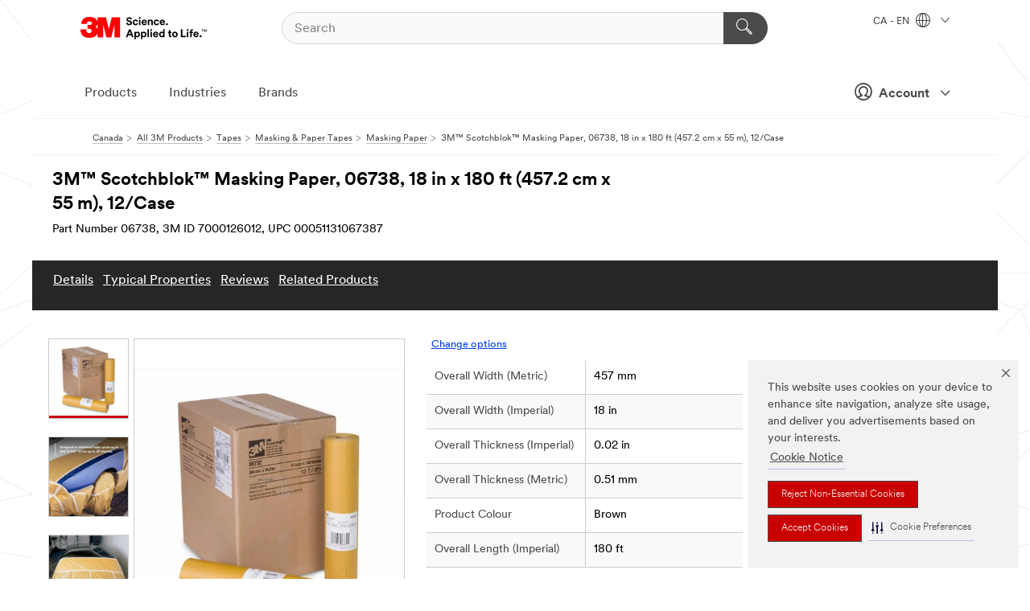

--- FILE ---
content_type: text/html; charset=UTF-8
request_url: https://www.3mcanada.ca/3M/en_CA/p/d/v000151915/
body_size: 18013
content:
<!DOCTYPE html>
<html lang="en-CA">
 <head><meta http-equiv="X-UA-Compatible" content="IE=EDGE"><script type="text/javascript" src="https://www.3mcanada.ca/public/4ffb57ce6d75f928a2976695798c8ed900ef0b538f80"  ></script><script type="text/javascript" src="https://cdn-prod.securiti.ai/consent/auto_blocking/0638aaa2-354a-44c0-a777-ea4db9f7bf8a/274b07aa-a9b5-4c9d-b21f-811a8017cb0f.js"></script><script>(function(){var s=document.createElement('script');s.src='https://cdn-prod.securiti.ai/consent/cookie-consent-sdk-loader.js';s.setAttribute('data-tenant-uuid', '0638aaa2-354a-44c0-a777-ea4db9f7bf8a');s.setAttribute('data-domain-uuid', '274b07aa-a9b5-4c9d-b21f-811a8017cb0f');s.setAttribute('data-backend-url', 'https://app.securiti.ai');s.setAttribute('data-skip-css', 'false');s.defer=true;var parent_node=document.head || document.body;parent_node.appendChild(s);})()</script><script src="https://tags.tiqcdn.com/utag/3m/en-ca/prod/utag.sync.js"></script><script>if (typeof utag_data == 'undefined') utag_data = {};</script><style>.MMM--site-bd .mds-wrapper p{margin:0;}.mds-wrapper .mds-titleWithText_content--body p, .mds-wrapper .mds-stackableimages_container--content p, .mds-wrapper .mds-content-cards_grid_card_body .mds-font_body p, .mds-wrapper .mds-contentCTA_content--body p, .mds-wrapper .mds-accordion_content--text>p, .mds-wrapper .mds-tabs_items--content>div>p, .mds-wrapper .mds-verticaltabs_content--text>p{margin-bottom:15px;}.MMM--site-bd .mds-wrapper .mds-margin_large--bottom{margin-bottom: 20px;}.MMM--site-bd .mds-wrapper .mds-margin_large--top{margin-top: 20px;}.MMM--site-bd .mds-wrapper ol{margin:0;}.MMM--site-bd .mds-wrapper .mds-titleWithText_content--body ol, .MMM--site-bd .mds-wrapper .mds-titleWithText_content--body ul, .MMM--site-bd .mds-wrapper .mds-stackableimages_container--content ol, .MMM--site-bd .mds-wrapper .mds-stackableimages_container--content ul, .MMM--site-bd .mds-wrapper .mds-content-cards_grid_card_body .mds-font_body ol, .MMM--site-bd .mds-wrapper .mds-content-cards_grid_card_body .mds-font_body ul, .MMM--site-bd .mds-wrapper .mds-contentCTA_content--body ol, .MMM--site-bd .mds-wrapper .mds-contentCTA_content--body ul, .MMM--site-bd .mds-wrapper .mds-accordion_content--text>ol, .MMM--site-bd .mds-wrapper .mds-accordion_content--text>ul, .MMM--site-bd .mds-wrapper .mds-tabs_items--content>div>ol, .MMM--site-bd .mds-wrapper .mds-tabs_items--content>div>ul, .MMM--site-bd .mds-wrapper .mds-verticaltabs_content--text>ol, .MMM--site-bd .mds-wrapper .mds-verticaltabs_content--text>ul{padding-left: 22px;}</style>
<title>3M™ Scotchblok™ Masking Paper, 06738, 18 in x 180 ft (457.2 cm x 55 m), 12/Case | 3M Canada</title>
  <meta charset="utf-8">
  <meta name="viewport" content="width=device-width, initial-scale=1.0">
<meta name="DCSext.Business" content="Safety & Industrial Bus Group">
<meta name="DCSext.CDC" content="BK">
<meta name="DCSext.Dimension_FUZE_Featured_Brands" content="3M">
<meta name="DCSext.Hierarchy" content="GPH10652">
<meta name="DCSext.SnapsPdp" content="3M™ Scotchblok™ Masking Paper, 06738, 18 in x 180 ft (457.2 cm x 55 m), 12/Case">
<meta name="DCSext.ewcd_url" content="Z6_79L2HO02KO3O10Q639V7L0A534 | Z6_79L2HO02K84IF0QHKHQIFPUET2">
<meta name="DCSext.locale" content="en_CA">
<meta name="DCSext.page" content="CORP_SNAPS_GPH_enCA">
<meta name="DCSext.platform" content="FUZE">
<meta name="DCSext.site" content="CORP_SNAPS_GPH">
<meta name="Discontinued" content="false">
<meta name="Keywords" content="paint preparation,Masking paper ,Overspray Sheeting,Soft edge tape,trim masking tapes,sheeting dispenser,Tape dispenser,premium sheeting,Dirt protection,overspray protection">
<meta name="WT.cg_n" content="Product Detail Page">
<meta name="WT.dcsvid" content="">
<meta name="WT.pn_sku" content="7000126012">
<meta name="application-name" content="MMM-ext">
<meta name="baseurl" content="https://www.3mcanada.ca/3M/en_CA/p/">
<meta name="dc_coverage" content="CA">
<meta name="description" content="3M™ Scotchblok™ Masking Paper blocks solvents used in today's gelcoats and paints from soaking through and contaminating underlying surfaces. This product was specifically made to meet the unique needs of automotive aftermarket applications.">
<meta name="entity.categoryId" content="GPH10652">
<meta name="format-detection" content="telephone=no">
<meta name="generatedBySNAPS" content="true">
<meta http-equiv="cleartype" content="on">
<meta http-equiv="format-detection" content="telephone=no">
<meta http-equiv="imagetoolbar" content="no">
<meta name="isChild" content="true">
<meta name="isParent" content="false">
<meta name="mmm_id" content="7000126012">
<meta name="mmmsite" content="CORP_SNAPS_GPH">
<meta name="og:description" content="3M™ Scotchblok™ Masking Paper blocks solvents used in today's gelcoats and paints from soaking through and contaminating underlying surfaces. This product was specifically made to meet the unique needs of automotive aftermarket applications.">
<meta name="og:image" content="https://multimedia.3m.com/mws/media/405071J/3m-tm-scotchblok-tm-masking-paper-06732.jpg">
<meta name="og:title" content="3M™ Scotchblok™ Masking Paper, 06738, 18 in x 180 ft (457.2 cm x 55 m), 12/Case">
<meta name="og:url" content="https://www.3mcanada.ca/3M/en_CA/p/dc/v000151915/">
<meta name="pageType" content="FuzeProductDetail">
<meta name="mmm:serp" content="https://www.3mcanada.ca/3M/en_CA/p/dc/v000151915/"/>
<link rel="canonical" href="https://www.3mcanada.ca/3M/en_CA/p/dc/v000151915/" /><!--  <PageMap><DataObject type="server"><Attribute name="node">fd-3 | WebSphere_Portal</Attribute>
<Attribute name="placeUniquename">CORP_SNAPS_GPH</Attribute>
<Attribute name="sitebreadcrumb">Z6_79L2HO02K84IF0QHKHQIFPUET2</Attribute>
<Attribute name="themeVersion">2025.10</Attribute>
<Attribute name="pageUniquename">CORP_SNAPS_GPH_enCA</Attribute>
</DataObject>
<DataObject type="page"><Attribute name="site">Z6_79L2HO02KO3O10Q639V7L0A534 | CORP_SNAPS_GPH</Attribute>
<Attribute name="currentpage">Z6_79L2HO02K84IF0QHKHQIFPUET2</Attribute>
<Attribute name="currentuniquename">CORP_SNAPS_GPH_enCA</Attribute>
</DataObject>
</PageMap> --><link rel="shortcut icon" type="image/ico" href="/favicon.ico" />
<link rel="apple-touch-icon-precomposed" sizes="57x57" href="/3m_theme_assets/themes/3MTheme/assets/images/unicorn/3M_Bookmark_Icon_57x57.png" />
<link rel="apple-touch-icon-precomposed" sizes="60x60" href="/3m_theme_assets/themes/3MTheme/assets/images/unicorn/3M_Bookmark_Icon_60x60.png" />
<link rel="apple-touch-icon-precomposed" sizes="72x72" href="/3m_theme_assets/themes/3MTheme/assets/images/unicorn/3M_Bookmark_Icon_72x72.png" />
<link rel="apple-touch-icon-precomposed" sizes="76x76" href="/3m_theme_assets/themes/3MTheme/assets/images/unicorn/3M_Bookmark_Icon_76x76.png" />
<link rel="apple-touch-icon-precomposed" sizes="114x114" href="/3m_theme_assets/themes/3MTheme/assets/images/unicorn/3M_Bookmark_Icon_114x114.png" />
<link rel="apple-touch-icon-precomposed" sizes="120x120" href="/3m_theme_assets/themes/3MTheme/assets/images/unicorn/3M_Bookmark_Icon_120x120.png" />
<link rel="apple-touch-icon-precomposed" sizes="144x144" href="/3m_theme_assets/themes/3MTheme/assets/images/unicorn/3M_Bookmark_Icon_144x144.png" />
<link rel="apple-touch-icon-precomposed" sizes="152x152" href="/3m_theme_assets/themes/3MTheme/assets/images/unicorn/3M_Bookmark_Icon_152x152.png" />
<link rel="apple-touch-icon-precomposed" sizes="180x180" href="/3m_theme_assets/themes/3MTheme/assets/images/unicorn/3M_Bookmark_Icon_180x180.png" />
<meta name="msapplication-TileColor" content="#ffffff" />
<meta name="msapplication-square70x70logo" content="/3m_theme_assets/themes/3MTheme/assets/images/unicorn/smalltile.png" />
<meta name="msapplication-square150x150logo" content="/3m_theme_assets/themes/3MTheme/assets/images/unicorn/mediumtile.png" />
<meta name="msapplication-wide310x150logo" content="/3m_theme_assets/themes/3MTheme/assets/images/unicorn/widetile.png" />
<meta name="msapplication-square310x310logo" content="/3m_theme_assets/themes/3MTheme/assets/images/unicorn/largetile.png" />
<link rel="alternate" hreflang="en-AU" href="https://www.3m.com.au/3M/en_AU/p/dc/v000151915/" /><link rel="alternate" hreflang="fr-CA" href="https://www.3mcanada.ca/3M/fr_CA/p/dc/v000151915/" /><link rel="alternate" hreflang="en-US" href="https://www.3m.com/3M/en_US/p/dc/v000151915/" /><link rel="alternate" hreflang="en-CA" href="https://www.3mcanada.ca/3M/en_CA/p/dc/v000151915/" /><link rel="stylesheet" href="/3m_theme_assets/themes/3MTheme/assets/css/build/phoenix.css?v=3.179.0" />
<link rel="stylesheet" href="/3m_theme_assets/themes/3MTheme/assets/css/unicorn-icons.css?v=3.179.0" />
<link rel="stylesheet" media="print" href="/3m_theme_assets/themes/3MTheme/assets/css/build/unicorn-print.css?v=3.179.0" />
<link rel="stylesheet" href="/3m_theme_assets/static/MDS/mammoth.css?v=3.179.0" />
<!--[if IE]><![endif]-->
<!--[if (IE 8)|(IE 7)]>
<script type="text/javascript">
document.getElementById("js-main_style").setAttribute("href", "");
</script>

<![endif]-->
<!--[if lte IE 6]><![endif]-->
<script type="text/javascript" src="/3m_theme_assets/themes/3MTheme/assets/scripts/mmmSettings.js"></script><link rel="stylesheet" href="/3m_theme_assets/themes/3MTheme/assets/css/build/gsn.css" />
<link rel="stylesheet" href="/3m_theme_assets/themes/3MTheme/assets/css/static/MyAccountDropdown/MyAccountDropdown.css" />


<script>(window.BOOMR_mq=window.BOOMR_mq||[]).push(["addVar",{"rua.upush":"false","rua.cpush":"true","rua.upre":"false","rua.cpre":"true","rua.uprl":"false","rua.cprl":"false","rua.cprf":"false","rua.trans":"SJ-906bf752-883d-402f-bce7-e2af85bc11ad","rua.cook":"false","rua.ims":"false","rua.ufprl":"false","rua.cfprl":"false","rua.isuxp":"false","rua.texp":"norulematch","rua.ceh":"false","rua.ueh":"false","rua.ieh.st":"0"}]);</script>
                              <script>!function(e){var n="https://s.go-mpulse.net/boomerang/";if("False"=="True")e.BOOMR_config=e.BOOMR_config||{},e.BOOMR_config.PageParams=e.BOOMR_config.PageParams||{},e.BOOMR_config.PageParams.pci=!0,n="https://s2.go-mpulse.net/boomerang/";if(window.BOOMR_API_key="UWRYR-C88R8-XEZDS-AZ97P-LXP2F",function(){function e(){if(!o){var e=document.createElement("script");e.id="boomr-scr-as",e.src=window.BOOMR.url,e.async=!0,i.parentNode.appendChild(e),o=!0}}function t(e){o=!0;var n,t,a,r,d=document,O=window;if(window.BOOMR.snippetMethod=e?"if":"i",t=function(e,n){var t=d.createElement("script");t.id=n||"boomr-if-as",t.src=window.BOOMR.url,BOOMR_lstart=(new Date).getTime(),e=e||d.body,e.appendChild(t)},!window.addEventListener&&window.attachEvent&&navigator.userAgent.match(/MSIE [67]\./))return window.BOOMR.snippetMethod="s",void t(i.parentNode,"boomr-async");a=document.createElement("IFRAME"),a.src="about:blank",a.title="",a.role="presentation",a.loading="eager",r=(a.frameElement||a).style,r.width=0,r.height=0,r.border=0,r.display="none",i.parentNode.appendChild(a);try{O=a.contentWindow,d=O.document.open()}catch(_){n=document.domain,a.src="javascript:var d=document.open();d.domain='"+n+"';void(0);",O=a.contentWindow,d=O.document.open()}if(n)d._boomrl=function(){this.domain=n,t()},d.write("<bo"+"dy onload='document._boomrl();'>");else if(O._boomrl=function(){t()},O.addEventListener)O.addEventListener("load",O._boomrl,!1);else if(O.attachEvent)O.attachEvent("onload",O._boomrl);d.close()}function a(e){window.BOOMR_onload=e&&e.timeStamp||(new Date).getTime()}if(!window.BOOMR||!window.BOOMR.version&&!window.BOOMR.snippetExecuted){window.BOOMR=window.BOOMR||{},window.BOOMR.snippetStart=(new Date).getTime(),window.BOOMR.snippetExecuted=!0,window.BOOMR.snippetVersion=12,window.BOOMR.url=n+"UWRYR-C88R8-XEZDS-AZ97P-LXP2F";var i=document.currentScript||document.getElementsByTagName("script")[0],o=!1,r=document.createElement("link");if(r.relList&&"function"==typeof r.relList.supports&&r.relList.supports("preload")&&"as"in r)window.BOOMR.snippetMethod="p",r.href=window.BOOMR.url,r.rel="preload",r.as="script",r.addEventListener("load",e),r.addEventListener("error",function(){t(!0)}),setTimeout(function(){if(!o)t(!0)},3e3),BOOMR_lstart=(new Date).getTime(),i.parentNode.appendChild(r);else t(!1);if(window.addEventListener)window.addEventListener("load",a,!1);else if(window.attachEvent)window.attachEvent("onload",a)}}(),"".length>0)if(e&&"performance"in e&&e.performance&&"function"==typeof e.performance.setResourceTimingBufferSize)e.performance.setResourceTimingBufferSize();!function(){if(BOOMR=e.BOOMR||{},BOOMR.plugins=BOOMR.plugins||{},!BOOMR.plugins.AK){var n="true"=="true"?1:0,t="",a="aoi36nyxhuqq62koz3qa-f-8bcc2c6d7-clientnsv4-s.akamaihd.net",i="false"=="true"?2:1,o={"ak.v":"39","ak.cp":"832420","ak.ai":parseInt("281472",10),"ak.ol":"0","ak.cr":10,"ak.ipv":4,"ak.proto":"h2","ak.rid":"6dde4ac3","ak.r":45721,"ak.a2":n,"ak.m":"dscx","ak.n":"essl","ak.bpcip":"3.145.191.0","ak.cport":42570,"ak.gh":"23.33.25.16","ak.quicv":"","ak.tlsv":"tls1.3","ak.0rtt":"","ak.0rtt.ed":"","ak.csrc":"-","ak.acc":"","ak.t":"1766772448","ak.ak":"hOBiQwZUYzCg5VSAfCLimQ==tbGsyUnI0gp8EpW5DneVwTt7w53Kb2K7ULmxemTisgK8RCaLaiY+D9kSFhlh/RFOXONmWRoxRUcWoC5Q7Lun/Uq/H3A5/3iRbDTsRNS3EgtRNHjtyXfFrhO8CLWSxY1NWdzg/4xbHM8fNJqkJNsnShaF8qW3m3F6SlUaYlymcFPO2FrOaFQuRffDSbIqtrhurd4XFXCtDoyB0iPqpB4qE7UPwrph+ISDXd84cQNhIeRwa6Hr6D6aqmkd3KTfDs8/1VMiLR3XihObSSi0EWf7yfDrDKDdIC8STt+gndGj5nUp/t4NEMEO5tmZjm4RaJgbGaCO00YpMwYcyuWok3iqrHwaqbeQyuAhdu+2OYdEKihQNlpXQerln+gS6aYaY9RdLHDOSobzSKkp1gi6zBGoykAuQ7sEdq9Gl7hPwytae5k=","ak.pv":"279","ak.dpoabenc":"","ak.tf":i};if(""!==t)o["ak.ruds"]=t;var r={i:!1,av:function(n){var t="http.initiator";if(n&&(!n[t]||"spa_hard"===n[t]))o["ak.feo"]=void 0!==e.aFeoApplied?1:0,BOOMR.addVar(o)},rv:function(){var e=["ak.bpcip","ak.cport","ak.cr","ak.csrc","ak.gh","ak.ipv","ak.m","ak.n","ak.ol","ak.proto","ak.quicv","ak.tlsv","ak.0rtt","ak.0rtt.ed","ak.r","ak.acc","ak.t","ak.tf"];BOOMR.removeVar(e)}};BOOMR.plugins.AK={akVars:o,akDNSPreFetchDomain:a,init:function(){if(!r.i){var e=BOOMR.subscribe;e("before_beacon",r.av,null,null),e("onbeacon",r.rv,null,null),r.i=!0}return this},is_complete:function(){return!0}}}}()}(window);</script></head>
<body class="MMM--bodyContain MMM--body_1440"><div class="MMM--skipMenu" id="top"><ul class="MMM--skipList"><li><a href="#js-gsnMenu">Go to CA Navigation</a></li><li><a href="#ssnMenu">Go to CORP_SNAPS_GPH Navigation</a></li><li><a href="#pageContent">Go to Page Content</a></li><li><a href="#js-searchBar">Go to Search</a></li><li><a href="#help--links">Go to Contact Information</a></li><li><a href="/3M/en_CA/company-ca/site-map/">Go to Site Map</a></li></ul>
</div>

    <div id="js-bodyWrapper" class="MMM--themeWrapper">
        <div class="m-dropdown-list_overlay"></div>
    <nav class="m-nav">      
      <div class="is-header_container h-fitWidth m-header_container">
        <div class="m-header">          
          <a href="/3M/en_CA/company-ca/" aria-label="3M Logo - Opens in a new window" class="is-3MLogo m-header_logo l-smallMarginRight h-linkNoUnderline l-centerVertically" title="3M in Canada">
            <img class="h-onDesktop m-header_logoImg" src="/3m_theme_assets/themes/3MTheme/assets/images/unicorn/Logo.svg" alt="3M Logo" />
            <img class="h-notOnDesktop l-img" src="/3m_theme_assets/themes/3MTheme/assets/images/unicorn/Logo_mobile.png" alt="3M Logo" />
          </a>                          

          

<div class="m-header_search l-smallMarginRight">
  <form class="h-fitHeight" id="typeahead-root" action="/3M/en_CA/p/">
    <input id="js-searchBar" class="m-header_searchbar h-fitWidth h-fitHeight l-centerVertically is-searchbar" name="Ntt" type="search" placeholder="Search" aria-label="Search">
    <button class="m-header_searchbutton" type="submit" value="Search" aria-label="Search">
      <i class="MMM--icn MMM--icn_search color--white"></i>
    </button>
  </form>
</div>


          <div style="display: inline-block" class="h-notOnDesktop">
            <div class="m-header_menu l-centerVertically h-notOnDesktop">
              <a href="#" class="h-linkNoUnderline link--dark is-header_menuLink is-collapsed m-header_menuLink" aria-haspopup="true" aria-controls="navOptions" aria-label="Open Navigation" data-openlabel="Open Navigation" data-closelabel="Close">
                <i class="MMM--icn MMM--icn_hamburgerMenu is-header_menuIcon m-header_menuIcn"></i>
              </a>
              <i class="MMM--icn MMM--icn_close link--dark m-header_hiddenIcn m-header_menuIcn"></i>
            </div>
          </div>
          <div class="m-header--fix"></div>
        </div>
                
        
        <div class="m-header-madbar h-notOnDesktop">
          <div class="MAD-Bar">
            <div class="m-account mad-section">
              
              <a href="#" role="button" class="m-btn m-btn--free font--size m-navbar_loginBtn m-navbar_profileBtn link--dark is-header_madSI is-closed is-signInToggle" target="_self">
                <i class="MMM--icn MMM--icn_userHollow large-icn"></i>
                Account
                <i class="MMM--icn MMM--icn_down_arrow mad-barSI-arrow"></i>
              </a>
              
            </div>
          </div>
        </div>
                
        <div class="m-header_overlay"></div>
        
        <!-- Profile Management Pop-Up -->
              <div class="m-navbar m-navbar-noStyle">
               <div class=" is-signInPopUp h-hidden">
                <div class="m-navbar_signInPopup font--standard mad-menu-container" aria-modal="true">                           
                  
                  <div class="signIn-linkBox">
                    <a href="https://order.3m.com/store/bComCanadaSite/en_CA/login">Sign in to bCom</a>
                  </div>
                </div> 
               </div> 
              </div>            
            

        <div class="is-dropdown h-hidden m-navbar_container">
          <div class="m-navbar_overlay h-fitHeight h-notOnMobile is-overlay h-notOnDesktop"></div>
          <div class="m-navbar">
            <div class="m-navbar_level-1 js-navbar_level-1">

              
	          <div class="m-navbar_login m-navbar_loginProfile h-notOnMobile h-notOnTablet h-onDesktop">
              <div class="mad-section">
                <a href="#" class="m-btn m-btn--free font--size m-navbar_loginBtn m-navbar_signInBtn link--dark is-signInToggle is-header_madDesktopSI">
                  <i class="MMM--icn MMM--icn_userHollow l-centerVertically large-icn" style="padding-left: 10px; font-weight: bold;"></i>
                  Account
                  <i class="MMM--icn mad-barSI-arrow MMM--icn_down_arrow" style="padding-left: 10px; font-size: 11px;"></i>
                </a>
              </div>
            </div>
 
              <div class="m-navbar_localization l-centerVertically">
                <a href="#" class="link--dark l-centerVertically is-localeToggle">CA - EN
                  <i class="MMM--icn MMM--icn_localizationGlobe l-centerVertically m-navbar_localGlobe" style="padding-left: 5px;"></i>
                  <i class="MMM--icn MMM--icn_down_arrow h-onDesktop" style="padding-left: 10px; font-size: 11px;"></i></a>
              </div>
              <div id="js-gsnMenu" class="m-navbar_nav">

                
<ul id="navOptions" role="menubar">
<li class="m-navbar_listItem">
        <a href="#" id="navbar_link-products" class="is-navbar_link m-navbar_link" aria-haspopup="true" aria-expanded="false">Products</a>
      </li><li class="m-navbar_listItem">
        <a href="#" id="navbar_link-industries" class="is-navbar_link m-navbar_link" aria-haspopup="true" aria-expanded="false">Industries</a>
      </li><li class="m-navbar_listItem">
        <a href="#" id="navbar_link-brands" class="is-navbar_link m-navbar_link" aria-haspopup="true" aria-expanded="false">Brands</a>
      </li>
</ul>
<div class="m-navbar_localOverlay is-localePopUp h-hidden">
  <div class="m-navbar_localPopup m-navbar_popup font--standard" aria-modal="true" role="dialog" aria-label="language switcher dialog">
    <button
      class="m-navbar-localClose m-btn--close color--silver is-close h-notOnDesktop"
      aria-label="Close"><i class="MMM--icn MMM--icn_close"></i></button>
    <div class="font--standard m-navbar_popupTitle">3M in Canada</div>
    <form>
      <div class="font--standard m-navbar_popupOptions"><input type="radio" name="locale" value="https://www.3mcanada.ca/3M/en_CA/p/dc/v000151915/" id="locale-ca-en" class="m-radioInput" checked>
      	    <label class="m-radioInput_label" for="locale-ca-en">English - EN</label><br><input type="radio" name="locale" value="https://www.3mcanada.ca/3M/fr_CA/p/dc/v000151915/" id="locale-ca-fr" class="m-radioInput">
      	    <label class="m-radioInput_label" for="locale-ca-fr">Fran&ccedil;ais - FR</label><br></div>
      <a href="https://www.3m.com/3M/en_US/select-location/" aria-label="Change 3M Location - Opens in a new window" class="link">Change 3M Location</a>
      <button type="submit" value="Submit" class="m-btn m-btn--red m-navbar_localeSave is-saveLocale">Save</button>
    </form>
  </div>
  <div class="m-overlay h-onDesktop is-close"></div>
</div>
              </div>
            </div>

            <div class="m-dropdown-list js-navbar_level-2">

              <!-- Dropdown Lists Header -->
<div class="m-dropdown-list_header">
  <button class="m-dropdown-list_backBtn js-dropdown-list_backBtn">
    <i class="MMM--icn MMM--icn_lt2"></i>
  </button>
  <div class="m-dropdown-list_title">
<label id="dropdown-list_products-title">Products</label>
      <label id="dropdown-list_industries-title">Industries</label>
      <label id="dropdown-list_brands-title">Brands</label>
      
  </div>
</div><!-- End of the dropdown list header --><ul id="products-list" class="l-dropdown-list_container" role="menu" aria-hidden="true"><li class="l-dropdown-list" role="menuitem">
      <a href="/3M/en_CA/p/c/abrasives/" aria-label="Abrasives" class="isInside MMM--basicLink">
        Abrasives
      </a>
    </li><li class="l-dropdown-list" role="menuitem">
      <a href="/3M/en_CA/p/c/adhesives/" aria-label="Adhesives, Sealants and Fillers" class="isInside MMM--basicLink">
        Adhesives, Sealants and Fillers
      </a>
    </li><li class="l-dropdown-list" role="menuitem">
      <a href="/3M/en_CA/p/c/advanced-materials/" aria-label="Advanced Materials" class="isInside MMM--basicLink">
        Advanced Materials
      </a>
    </li><li class="l-dropdown-list" role="menuitem">
      <a href="/3M/en_CA/p/c/automotive-parts-hardware/" aria-label="Automotive Parts and Hardware" class="isInside MMM--basicLink">
        Automotive Parts and Hardware
      </a>
    </li><li class="l-dropdown-list" role="menuitem">
      <a href="/3M/en_CA/p/c/building-materials/" aria-label="Building Materials" class="isInside MMM--basicLink">
        Building Materials
      </a>
    </li><li class="l-dropdown-list" role="menuitem">
      <a href="/3M/en_CA/p/c/cleaning-supplies/" aria-label="Cleaning Supplies" class="isInside MMM--basicLink">
        Cleaning Supplies
      </a>
    </li><li class="l-dropdown-list" role="menuitem">
      <a href="/3M/en_CA/p/c/coatings/" aria-label="Coatings" class="isInside MMM--basicLink">
        Coatings
      </a>
    </li><li class="l-dropdown-list" role="menuitem">
      <a href="/3M/en_CA/p/c/communications/" aria-label="Communications" class="isInside MMM--basicLink">
        Communications
      </a>
    </li><li class="l-dropdown-list" role="menuitem">
      <a href="/3M/en_CA/p/c/compounds-polishes/" aria-label="Compounds and Polishes" class="isInside MMM--basicLink">
        Compounds and Polishes
      </a>
    </li><li class="l-dropdown-list" role="menuitem">
      <a href="/3M/en_CA/p/c/electrical/" aria-label="Electrical" class="isInside MMM--basicLink">
        Electrical
      </a>
    </li><li class="l-dropdown-list" role="menuitem">
      <a href="/3M/en_CA/p/c/electronics-components/" aria-label="Electronics Materials & Components" class="isInside MMM--basicLink">
        Electronics Materials & Components
      </a>
    </li><li class="l-dropdown-list" role="menuitem">
      <a href="/3M/en_CA/p/c/films-sheeting/" aria-label="Films and Sheeting" class="isInside MMM--basicLink">
        Films and Sheeting
      </a>
    </li><li class="l-dropdown-list" role="menuitem">
      <a href="/3M/en_CA/p/c/filtration-separation/" aria-label="Filtration and Separation" class="isInside MMM--basicLink">
        Filtration and Separation
      </a>
    </li><li class="l-dropdown-list" role="menuitem">
      <a href="/3M/en_CA/p/c/home/" aria-label="Home" class="isInside MMM--basicLink">
        Home
      </a>
    </li><li class="l-dropdown-list" role="menuitem">
      <a href="/3M/en_CA/p/c/insulation/" aria-label="Insulation" class="isInside MMM--basicLink">
        Insulation
      </a>
    </li><li class="l-dropdown-list" role="menuitem">
      <a href="/3M/en_CA/p/c/lab-supplies-testing/" aria-label="Lab Supplies and Testing" class="isInside MMM--basicLink">
        Lab Supplies and Testing
      </a>
    </li><li class="l-dropdown-list" role="menuitem">
      <a href="/3M/en_CA/p/c/labels/" aria-label="Labels" class="isInside MMM--basicLink">
        Labels
      </a>
    </li><li class="l-dropdown-list" role="menuitem">
      <a href="/3M/en_CA/p/c/lubricants/" aria-label="Lubricants" class="isInside MMM--basicLink">
        Lubricants
      </a>
    </li><li class="l-dropdown-list" role="menuitem">
      <a href="/3M/en_CA/p/c/medical/" aria-label="Medical" class="isInside MMM--basicLink">
        Medical
      </a>
    </li><li class="l-dropdown-list" role="menuitem">
      <a href="/3M/en_CA/p/c/office-supplies/" aria-label="Office Supplies" class="isInside MMM--basicLink">
        Office Supplies
      </a>
    </li><li class="l-dropdown-list" role="menuitem">
      <a href="/3M/en_CA/p/c/ppe/" aria-label="Personal Protective Equipment" class="isInside MMM--basicLink">
        Personal Protective Equipment
      </a>
    </li><li class="l-dropdown-list" role="menuitem">
      <a href="/3M/en_CA/p/c/signage-marking/" aria-label="Signage and Marking" class="isInside MMM--basicLink">
        Signage and Marking
      </a>
    </li><li class="l-dropdown-list" role="menuitem">
      <a href="/3M/en_CA/p/c/tapes/" aria-label="Tapes" class="isInside MMM--basicLink">
        Tapes
      </a>
    </li><li class="l-dropdown-list" role="menuitem">
      <a href="/3M/en_CA/p/c/tools-equipment/" aria-label="Tools and Equipment" class="isInside MMM--basicLink">
        Tools and Equipment
      </a>
    </li><li class="l-dropdown-list_last-item" role="menuitem"><a class="l-dropdown-list_view-all-products" href="/3M/en_CA/p/">View all 3M Products</a>     
      <button class="m-btn js-backtoTopBtn">
        <i class="MMM--icn MMM--icn_arrowUp"></i>
      </button>
    </li></ul>
<ul id="industries-list" class="l-dropdown-list_container" role="menu" aria-hidden="true"><li class="l-dropdown-list" role="menuitem">
      <a href="/3M/en_CA/automotive-ca/" aria-label="Automotive" class="MMM--basicLink">
        Automotive
      </a>
    </li><li class="l-dropdown-list" role="menuitem">
      <a href="/3M/en_CA/commercial-solutions-ca/" aria-label="Commercial Solutions" class="MMM--basicLink">
        Commercial Solutions
      </a>
    </li><li class="l-dropdown-list" role="menuitem">
      <a href="/3M/en_CA/consumer-ca/" aria-label="Consumer Markets" class="MMM--basicLink">
        Consumer Markets
      </a>
    </li><li class="l-dropdown-list" role="menuitem">
      <a href="/3M/en_CA/design-construction-ca/" aria-label="Design and Construction" class="MMM--basicLink">
        Design and Construction
      </a>
    </li><li class="l-dropdown-list" role="menuitem">
      <a href="/3M/en_CA/electronics-ca/" aria-label="Electronics" class="MMM--basicLink">
        Electronics
      </a>
    </li><li class="l-dropdown-list" role="menuitem">
      <a href="/3M/en_CA/energy-ca/" aria-label="Energy" class="MMM--basicLink">
        Energy
      </a>
    </li><li class="l-dropdown-list" role="menuitem">
      <a href="/3M/en_CA/manufacturing-ca/" aria-label="Manufacturing" class="MMM--basicLink">
        Manufacturing
      </a>
    </li><li class="l-dropdown-list" role="menuitem">
      <a href="/3M/en_CA/safety-ca/" aria-label="Safety" class="MMM--basicLink">
        Safety
      </a>
    </li><li class="l-dropdown-list" role="menuitem">
      <a href="/3M/en_CA/transportation-ca/" aria-label="Transportation" class="MMM--basicLink">
        Transportation
      </a>
    </li><div class="l-dropdown-list_industries-image">
      <img class="img img_stretch mix-MMM--img_fancy" src="https://multimedia.3m.com/mws/media/1812021O/industry-feature-image.png" alt="An auto factory worker inspecting car production line.">
      <p>At 3M, we discover and innovate in nearly every industry to help solve problems around the world.</p>
    </div></ul>
<ul id="brands-list" class="l-dropdown-list_container" role="menu" aria-hidden="true"><li class="l-dropdown-list l-dropdown-list_brands" role="menuitem">  
      <div class="l-dropdown-logo_container">
        <div class="l-dropdown-logo_sprite">
          <img src="https://multimedia.3m.com/mws/media/1815182O/littmann-brand-logo.png" alt="3M™ Littmann® Stethoscopes">
        </div>
        <label class="l-dropdown-logo_label">3M™ Littmann® Stethoscopes</label>
      </div>  
      <div class="l-dropdown-links_container"><a class="m-btn m-btn--red m-btn--fullWidth" href="/3M/en_CA/p/c/b/littmann/" aria-label="3M™ Littmann® Stethoscopes Products" >Products</a>
      </div>
    </li><li class="l-dropdown-list l-dropdown-list_brands" role="menuitem">  
      <div class="l-dropdown-logo_container">
        <div class="l-dropdown-logo_sprite">
          <img src="https://multimedia.3m.com/mws/media/1910082O/command-brand-logo-en-fr.png" alt="Command™ Brand">
        </div>
        <label class="l-dropdown-logo_label">Command™ Brand</label>
      </div>  
      <div class="l-dropdown-links_container"><a class="m-btn m-btn--red m-btn--fullWidth" href="/3M/en_CA/p/c/b/command/" aria-label="Command™ Brand Products" >Products</a><a href="https://www.command.com/3M/en_CA/command-ca/" class="m-btn m-btn--light m-btn--fullWidth" aria-label="Command Brand site - Opens in a new window">Brand site<i class="MMM--icn MMM--icn_arrowJump"></i></a>
      </div>
    </li><li class="l-dropdown-list l-dropdown-list_brands" role="menuitem">  
      <div class="l-dropdown-logo_container">
        <div class="l-dropdown-logo_sprite">
          <img src="https://multimedia.3m.com/mws/media/1815180O/filtrete-brand-logo.png" alt="Filtrete™ Brand">
        </div>
        <label class="l-dropdown-logo_label">Filtrete™ Brand</label>
      </div>  
      <div class="l-dropdown-links_container"><a class="m-btn m-btn--red m-btn--fullWidth" href="/3M/en_CA/p/c/b/filtrete/" aria-label="Filtrete™ Brand Products" >Products</a><a href="https://www.filtrete.ca/3M/en_CA/filtrete-ca/" class="m-btn m-btn--light m-btn--fullWidth" aria-label="Filtrete Brand site - Opens in a new window">Brand site<i class="MMM--icn MMM--icn_arrowJump"></i></a>
      </div>
    </li><li class="l-dropdown-list l-dropdown-list_brands" role="menuitem">  
      <div class="l-dropdown-logo_container">
        <div class="l-dropdown-logo_sprite">
          <img src="https://multimedia.3m.com/mws/media/1815183O/nexcare-brand-logo.png" alt="Nexcare™ Brand">
        </div>
        <label class="l-dropdown-logo_label">Nexcare™ Brand</label>
      </div>  
      <div class="l-dropdown-links_container"><a class="m-btn m-btn--red m-btn--fullWidth" href="/3M/en_CA/p/c/b/nexcare/" aria-label="Nexcare™ Brand Products" >Products</a><a href="https://www.nexcare.ca/3M/en_CA/nexcare-ca/" class="m-btn m-btn--light m-btn--fullWidth" aria-label="Nexcare Brand site - Opens in a new window">Brand site<i class="MMM--icn MMM--icn_arrowJump"></i></a>
      </div>
    </li><li class="l-dropdown-list l-dropdown-list_brands" role="menuitem">  
      <div class="l-dropdown-logo_container">
        <div class="l-dropdown-logo_sprite">
          <img src="https://multimedia.3m.com/mws/media/1910083O/post-it-brand-logo-en-fr.png" alt="Post-it® Brand">
        </div>
        <label class="l-dropdown-logo_label">Post-it® Brand</label>
      </div>  
      <div class="l-dropdown-links_container"><a class="m-btn m-btn--red m-btn--fullWidth" href="/3M/en_CA/p/c/b/post-it/" aria-label="Post-it® Brand Products" >Products</a><a href="https://www.post-it.com/3M/en_CA/post-it-ca/" class="m-btn m-btn--light m-btn--fullWidth" aria-label="Post-it Brand site - Opens in a new window">Brand site<i class="MMM--icn MMM--icn_arrowJump"></i></a>
      </div>
    </li><li class="l-dropdown-list l-dropdown-list_brands" role="menuitem">  
      <div class="l-dropdown-logo_container">
        <div class="l-dropdown-logo_sprite">
          <img src="https://multimedia.3m.com/mws/media/1815186O/scotch-brite-brand-logo.png" alt="Scotch-Brite™ Brand">
        </div>
        <label class="l-dropdown-logo_label">Scotch-Brite™ Brand</label>
      </div>  
      <div class="l-dropdown-links_container"><a class="m-btn m-btn--red m-btn--fullWidth" href="/3M/en_CA/p/c/b/scotch-brite/" aria-label="Scotch-Brite™ Brand Products" >Products</a><a href="https://www.scotch-brite.com/3M/en_CA/scotch-brite-ca/" class="m-btn m-btn--light m-btn--fullWidth" aria-label="Scotch-Brite Brand site - Opens in a new window">Brand site<i class="MMM--icn MMM--icn_arrowJump"></i></a>
      </div>
    </li><li class="l-dropdown-list l-dropdown-list_brands" role="menuitem">  
      <div class="l-dropdown-logo_container">
        <div class="l-dropdown-logo_sprite">
          <img src="https://multimedia.3m.com/mws/media/1910086O/scotchgard-brand-logo-en-fr.png" alt="Scotchgard™ Brand">
        </div>
        <label class="l-dropdown-logo_label">Scotchgard™ Brand</label>
      </div>  
      <div class="l-dropdown-links_container"><a class="m-btn m-btn--red m-btn--fullWidth" href="/3M/en_CA/p/c/b/scotchgard/" aria-label="Scotchgard™ Brand Products" >Products</a><a href="https://www.scotchgard.com/3M/en_CA/scotchgard-ca/" class="m-btn m-btn--light m-btn--fullWidth" aria-label="Scotchgard Brand site - Opens in a new window">Brand site<i class="MMM--icn MMM--icn_arrowJump"></i></a>
      </div>
    </li><li class="l-dropdown-list l-dropdown-list_brands" role="menuitem">  
      <div class="l-dropdown-logo_container">
        <div class="l-dropdown-logo_sprite">
          <img src="https://multimedia.3m.com/mws/media/1910085O/scotch-painters-tape-brand-logo-en-fr.png" alt="Scotch® Painter's Tape">
        </div>
        <label class="l-dropdown-logo_label">Scotch® Painter's Tape</label>
      </div>  
      <div class="l-dropdown-links_container"><a class="m-btn m-btn--red m-btn--fullWidth" href="/3M/en_CA/p/c/b/scotchblue/" aria-label="Scotch® Painter's Tape Products" >Products</a><a href="https://www.scotchblue.com/3M/en_CA/scotchblue-ca/" class="m-btn m-btn--light m-btn--fullWidth" aria-label="Scotch Painter's Tape Brand Site - Opens in a new window">Brand site<i class="MMM--icn MMM--icn_arrowJump"></i></a>
      </div>
    </li><li class="l-dropdown-list l-dropdown-list_brands" role="menuitem">  
      <div class="l-dropdown-logo_container">
        <div class="l-dropdown-logo_sprite">
          <img src="https://multimedia.3m.com/mws/media/1910084O/scotch-brand-logo-en-fr.png" alt="Scotch™ Brand">
        </div>
        <label class="l-dropdown-logo_label">Scotch™ Brand</label>
      </div>  
      <div class="l-dropdown-links_container"><a class="m-btn m-btn--red m-btn--fullWidth" href="/3M/en_CA/p/c/b/scotch/" aria-label="Scotch™ Brand Products" >Products</a><a href="https://www.scotchbrand.com/3M/en_CA/scotch-brand-ca/" class="m-btn m-btn--light m-btn--fullWidth" aria-label="Scotch Brand site - Opens in a new window">Brand site<i class="MMM--icn MMM--icn_arrowJump"></i></a>
      </div>
    </li><li class="l-dropdown-list l-dropdown-list_brands" role="menuitem">  
      <div class="l-dropdown-logo_container">
        <div class="l-dropdown-logo_sprite">
          <img src="https://multimedia.3m.com/mws/media/1910088O/tensor-brand-logo-en.png" alt="Tensor™ Brand">
        </div>
        <label class="l-dropdown-logo_label">Tensor™ Brand</label>
      </div>  
      <div class="l-dropdown-links_container"><a class="m-btn m-btn--red m-btn--fullWidth" href="/3M/en_CA/p/c/b/tensor/" aria-label="Tensor™ Brand Products" >Products</a><a href="https://www.tensor.ca/3M/en_CA/tensor/" class="m-btn m-btn--light m-btn--fullWidth" aria-label="Tensor Brand Site - Opens in a new window">Brand site<i class="MMM--icn MMM--icn_arrowJump"></i></a>
      </div>
    </li>  
  <li class="l-dropdown-list_viewbrands"></li>
</ul>

            </div>            
          </div>
        </div>
      </div>
    </nav>
    <div class="m-navbar_profileOverlay is-profileToggle is-close h-hidden"></div>
    <div class="m-navbar_signInOverlay m-overlay is-signInToggle is-close h-hidden"></div>
<div class="MMM--site-bd">
  <div class="MMM--grids" id="pageContent">
  <div class="MMM--siteNav">
  <div class="MMM--breadcrumbs_theme">
  <ol class="MMM--breadcrumbs-list" itemscope itemtype="https://schema.org/BreadcrumbList"><li itemprop="itemListElement" itemscope itemtype="https://schema.org/ListItem"><a href="/3M/en_CA/company-ca/" itemprop="item"><span itemprop="name">Canada</span></a><i class="MMM--icn MMM--icn_breadcrumb"></i>
          <meta itemprop="position" content="1" /></li><li itemprop="itemListElement" itemscope itemtype="https://schema.org/ListItem"><a href="/3M/en_CA/p/" itemprop="item"><span itemprop="name">All 3M Products</span></a><i class="MMM--icn MMM--icn_breadcrumb"></i>
          <meta itemprop="position" content="2" /></li><li itemprop="itemListElement" itemscope itemtype="https://schema.org/ListItem"><a href="https://www.3mcanada.ca/3M/en_CA/p/c/tapes/" itemprop="item"><span itemprop="name">Tapes</span></a><i class="MMM--icn MMM--icn_breadcrumb"></i>
          <meta itemprop="position" content="3" /></li><li itemprop="itemListElement" itemscope itemtype="https://schema.org/ListItem"><a href="https://www.3mcanada.ca/3M/en_CA/p/c/tapes/masking-paper-tapes/" itemprop="item"><span itemprop="name">Masking & Paper Tapes</span></a><i class="MMM--icn MMM--icn_breadcrumb"></i>
          <meta itemprop="position" content="4" /></li><li itemprop="itemListElement" itemscope itemtype="https://schema.org/ListItem"><a href="https://www.3mcanada.ca/3M/en_CA/p/c/tapes/masking-paper-tapes/masking-paper/" itemprop="item"><span itemprop="name">Masking Paper</span></a><i class="MMM--icn MMM--icn_breadcrumb"></i>
          <meta itemprop="position" content="5" /></li><li itemprop="itemListElement" itemscope itemtype="https://schema.org/ListItem"><span itemprop="name">3M™ Scotchblok™ Masking Paper, 06738, 18 in x 180 ft (457.2 cm x 55 m), 12/Case</span><link itemprop="url" href="#"><meta itemprop="position" content="6" /></li></ol>
  
</div>

        </div><div class="hiddenWidgetsDiv">
	<!-- widgets in this container are hidden in the UI by default -->
	<div class='component-container ibmDndRow hiddenWidgetsContainer id-Z7_79L2HO02K84IF0QHKHQIFPUET7' name='ibmHiddenWidgets' ></div><div style="clear:both"></div>
</div>

<div class="MMM--grids">
  <div class='component-container MMM--grids-col_single MMM--grids-col ibmDndColumn id-Z7_79L2HO02K84IF0QHKHQIFPUE30' name='ibmMainContainer' ><div class='component-control id-Z7_79L2HO02KOEBD0QHS7FDB43V47' ><span id="Z7_79L2HO02KOEBD0QHS7FDB43V47"></span><html><head><meta name="viewport" content="width=device-width"/><script>window.__INITIAL_DATA = {"isParent":false,"productDetails":{"hasMoreOptions":false,"imageUrl":"https://multimedia.3m.com/mws/media/405071J/3m-tm-scotchblok-tm-masking-paper-06732.jpg","altText":"3M(TM) Scotchblok(TM) Masking Paper 06732","name":"3M™ Scotchblok™ Masking Paper, 06738, 18 in x 180 ft (457.2 cm x 55 m), 12/Case","bazaarVoiceDisplayZone":["Automotive Aftermarket"],"bazaarVoiceClientName":["3m-industrial"],"bazaarVoiceProductFamily":["3M™ Scotchblok™ Masking Paper"],"stockNumber":"7000126012","originalMmmid":"7000126012","previousStockNumber":"70070195014","upc":"00051131067387","catalogNumber":"06738","partNumber":"06738","shortDescription":"3M™ Scotchblok™ Masking Paper blocks solvents used in today's gelcoats and paints from soaking through and contaminating underlying surfaces. This product was specifically made to meet the unique needs of automotive aftermarket applications.","longDescription":"[base64]","divisionName":"Safety & Industrial Bus Group","divisionCode":"BK","childrenUpc":["51131067387","50051131067382"],"categoryId":"GPH10652","industryId":"","canonical":"https://www.3mcanada.ca/3M/en_CA/p/dc/v000151915/","discontinued":false,"bazaarVoiceProductID":""},"benefits":["Masking paper manufactured specifically for automotive aftermarket applications","Polycoated backing to prevent solvent bleed-through","Thin paper provides excellent conformability","Unique paper holds up well under wet sanding conditions","Distinctive gold color makes paper easy to find","Withstands bake cycles up to 107°C (225°F) for up to 30 minutes."],"classificationAttributes":[{"label":"Applications","identifier":"6xxzw31vvz","values":["Masking Solution","Masking for Painting","Overspray Protection","Surface Protection"],"assignment":"techspec"},{"label":"Brands","identifier":"brand1","values":["3M"]},{"label":"Overall Length (Imperial)","identifier":"attrh777","values":["180 ft"],"assignment":"techspec_dimensions"},{"label":"Overall Length (Metric)","identifier":"attrh778","values":["54.8 m"],"assignment":"techspec_dimensions"},{"label":"Overall Thickness (Imperial)","identifier":"attrh770","values":["0.02 in"],"assignment":"techspec_dimensions"},{"label":"Overall Thickness (Metric)","identifier":"attrh771","values":["0.51 mm"],"assignment":"techspec_dimensions"},{"label":"Overall Width (Imperial)","identifier":"attrh775","values":["18 in"],"assignment":"techspec_dimensions"},{"label":"Overall Width (Metric)","identifier":"attrh776","values":["457 mm"],"assignment":"techspec_dimensions"},{"label":"Product Colour","identifier":"attra1798","values":["Brown"],"assignment":"techspec"},{"label":"Product Type","identifier":"f6kktw629s","values":["Masking Paper"],"assignment":"techspec"}],"breadCrumb":[{"value":"All Products","removeUrl":"https://www.3mcanada.ca/3M/en_CA/p/","gphId":"GPH19999"},{"value":"Tapes","removeUrl":"https://www.3mcanada.ca/3M/en_CA/p/c/tapes/","gphId":"GPH10113"},{"value":"Masking & Paper Tapes","removeUrl":"https://www.3mcanada.ca/3M/en_CA/p/c/tapes/masking-paper-tapes/","gphId":"GPH11408"},{"value":"Masking Paper","removeUrl":"https://www.3mcanada.ca/3M/en_CA/p/c/tapes/masking-paper-tapes/masking-paper/","gphId":"GPH10652"},{"value":"3M™ Scotchblok™ Masking Paper, 06738, 18 in x 180 ft (457.2 cm x 55 m), 12/Case"}],"media":[{"url":"https://multimedia.3m.com/mws/media/405071J/3m-tm-scotchblok-tm-masking-paper-06732.jpg","altText":"3M(TM) Scotchblok(TM) Masking Paper 06732","usageCode":"main_image"},{"url":"https://multimedia.3m.com/mws/media/2241939J/3m-scotchblok-masking-paper-06712-12-in-x-750-ft.jpg","urlPattern":"https://multimedia.3m.com/mws/media/2241939<R>/3m-scotchblok-masking-paper-06712-12-in-x-750-ft.jpg","mimeType":"image/jpeg","altText":"RC08_enUS_icon.jpg","usageCode":"8","dmrId":"2241939"},{"url":"https://multimedia.3m.com/mws/media/2241940J/3m-scotchblok-masking-paper-06712-12-in-x-750-ft.jpg","urlPattern":"https://multimedia.3m.com/mws/media/2241940<R>/3m-scotchblok-masking-paper-06712-12-in-x-750-ft.jpg","mimeType":"image/jpeg","altText":"RC06_enUS_icon.jpg","usageCode":"8","dmrId":"2241940"},{"url":"https://multimedia.3m.com/mws/media/2241941J/3m-scotchblok-masking-paper-06712-12-in-x-750-ft.jpg","urlPattern":"https://multimedia.3m.com/mws/media/2241941<R>/3m-scotchblok-masking-paper-06712-12-in-x-750-ft.jpg","mimeType":"image/jpeg","altText":"RC04_enUS_icon.jpg","usageCode":"8","dmrId":"2241941"}],"mediaMore":true,"relatedProducts":[{"name":"3M™ Performance Green Masking Tape 233+","url":"https://www.3mcanada.ca/3M/en_CA/p/d/b40067039/","image":"https://multimedia.3m.com/mws/media/2368863J/3m-performance-green-masking-tape-233-product-family.jpg","categoryUrl":"https://www.3mcanada.ca/3M/en_CA/p/c/tapes/masking-paper-tapes/masking-tapes/","categoryName":"Masking Tapes","altText":"3M™ Performance Green Masking Tape 233+, Product Family","label":"Frequently bought together","mmmid":"B40067039"}],"relatedProductsMore":false,"moreOptions":{"baseId":"B40067356","terminalCategory":"GPH10652","options":[{"label":"Overall Width (Imperial)","identifier":"attrh775","values":[{"value":"6","uom":"in","api":"https://www.3mcanada.ca/snaps2/api/pdp/productOptions/https/www.3mcanada.ca/3M/en_CA/p/?terminalCategory=GPH10652&baseId=B40067356&attrh775=6~in","selected":false},{"value":"12","uom":"in","api":"https://www.3mcanada.ca/snaps2/api/pdp/productOptions/https/www.3mcanada.ca/3M/en_CA/p/?terminalCategory=GPH10652&baseId=B40067356&attrh775=12~in","selected":false},{"value":"18","uom":"in","api":"https://www.3mcanada.ca/snaps2/api/pdp/productOptions/https/www.3mcanada.ca/3M/en_CA/p/?terminalCategory=GPH10652&baseId=B40067356&attrh775=18~in","selected":false},{"value":"36","uom":"in","api":"https://www.3mcanada.ca/snaps2/api/pdp/productOptions/https/www.3mcanada.ca/3M/en_CA/p/?terminalCategory=GPH10652&baseId=B40067356&attrh775=36~in","selected":false}]},{"label":"Overall Width (Metric)","identifier":"attrh776","values":[{"value":"152","uom":"mm","api":"https://www.3mcanada.ca/snaps2/api/pdp/productOptions/https/www.3mcanada.ca/3M/en_CA/p/?terminalCategory=GPH10652&baseId=B40067356&attrh776=152~mm","selected":false},{"value":"304","uom":"mm","api":"https://www.3mcanada.ca/snaps2/api/pdp/productOptions/https/www.3mcanada.ca/3M/en_CA/p/?terminalCategory=GPH10652&baseId=B40067356&attrh776=304~mm","selected":false},{"value":"457","uom":"mm","api":"https://www.3mcanada.ca/snaps2/api/pdp/productOptions/https/www.3mcanada.ca/3M/en_CA/p/?terminalCategory=GPH10652&baseId=B40067356&attrh776=457~mm","selected":false},{"value":"914","uom":"mm","api":"https://www.3mcanada.ca/snaps2/api/pdp/productOptions/https/www.3mcanada.ca/3M/en_CA/p/?terminalCategory=GPH10652&baseId=B40067356&attrh776=914~mm","selected":false}]},{"label":"Overall Thickness (Imperial)","identifier":"attrh770","values":[{"value":"0.02","uom":"in","api":"https://www.3mcanada.ca/snaps2/api/pdp/productOptions/https/www.3mcanada.ca/3M/en_CA/p/?terminalCategory=GPH10652&baseId=B40067356&attrh770=0.02~in","selected":false},{"value":"2","uom":"mil","api":"https://www.3mcanada.ca/snaps2/api/pdp/productOptions/https/www.3mcanada.ca/3M/en_CA/p/?terminalCategory=GPH10652&baseId=B40067356&attrh770=2~mil","selected":false}]},{"label":"Overall Thickness (Metric)","identifier":"attrh771","values":[{"value":"0.05","uom":"mm","api":"https://www.3mcanada.ca/snaps2/api/pdp/productOptions/https/www.3mcanada.ca/3M/en_CA/p/?terminalCategory=GPH10652&baseId=B40067356&attrh771=0.05~mm","selected":false},{"value":"0.51","uom":"mm","api":"https://www.3mcanada.ca/snaps2/api/pdp/productOptions/https/www.3mcanada.ca/3M/en_CA/p/?terminalCategory=GPH10652&baseId=B40067356&attrh771=0.51~mm","selected":false}]},{"label":"Overall Length (Imperial)","identifier":"attrh777","values":[{"value":"180","uom":"ft","api":"https://www.3mcanada.ca/snaps2/api/pdp/productOptions/https/www.3mcanada.ca/3M/en_CA/p/?terminalCategory=GPH10652&baseId=B40067356&attrh777=180~ft","selected":false},{"value":"750","uom":"ft","api":"https://www.3mcanada.ca/snaps2/api/pdp/productOptions/https/www.3mcanada.ca/3M/en_CA/p/?terminalCategory=GPH10652&baseId=B40067356&attrh777=750~ft","selected":false}]},{"label":"Product Colour","identifier":"attra1798","values":[{"value":"Brown","api":"https://www.3mcanada.ca/snaps2/api/pdp/productOptions/https/www.3mcanada.ca/3M/en_CA/p/?terminalCategory=GPH10652&baseId=B40067356&attra1798=Brown","selected":false}]}],"totalSelected":6,"classificationAttributes":[{"label":"Overall Width (Metric)","identifier":"attrh776","values":["457 mm"],"assignment":"techspec_dimensions"},{"label":"Overall Width (Imperial)","identifier":"attrh775","values":["18 in"],"assignment":"techspec_dimensions"},{"label":"Overall Thickness (Imperial)","identifier":"attrh770","values":["0.02 in"],"assignment":"techspec_dimensions"},{"label":"Overall Thickness (Metric)","identifier":"attrh771","values":["0.51 mm"],"assignment":"techspec_dimensions"},{"label":"Product Colour","identifier":"attra1798","values":["Brown"],"assignment":"techspec"},{"label":"Overall Length (Metric)","identifier":"attrh778","values":[{"value":["54.8 m"]}],"assignment":"techspec_dimensions"},{"label":"Overall Length (Imperial)","identifier":"attrh777","values":["180 ft"],"assignment":"techspec_dimensions"}],"childHasCcSubId":true,"displayTable":true},"mediaOffset":3,"mediaMoreCount":1,"ctaInfo":{"ccSubId":"2760","ccTemplatedID":"emjo9gg796_7541ec30-33d4-11eb-987a-25087ad49e2c103"},"replacement":{"discontinued":false,"is_product_new":false},"keywords":["paint preparation,Masking paper ,Overspray Sheeting,Soft edge tape,trim masking tapes,sheeting dispenser,Tape dispenser,premium sheeting,Dirt protection,overspray protection"],"relatedProductsAggs":[{"label":"Frequently bought together","count":1,"typeCode":"CS"}],"hreflang":{"fr_CA":"https://www.3mcanada.ca/3M/fr_CA/p/dc/v000151915/","en_US":"https://www.3m.com/3M/en_US/p/dc/v000151915/","en_CA":"https://www.3mcanada.ca/3M/en_CA/p/dc/v000151915/","en_AU":"https://www.3m.com.au/3M/en_AU/p/dc/v000151915/"},"translations":{"play":"Play","viewBuyingOptions":"View buying options","techDataSheet":"Tech Data Sheet","clearAll":"Clear all","chatUnavailable":"Chat unavailable","plusXMore":"+# more","userInstructions":"User Instructions","price":"Price","faq":"Frequently Asked Questions","options":"options","whereToBuy":"Where to buy","legalDisclaimer":"Legal disclaimer","viewLegalDisclaimer":"View legal disclaimer","productOptions":"Product options","clickTapZoom":"Click or tap image to zoom in","replacedBy":"Replaced by","upc":"UPC","thankYouMessage":"Our Goal is to respond to your request within 24 hours. Some questions, however, may need further investigation to provide you with appropriate response.","hoverImageZoom":"Hover over image to zoom in","viewMoreDetails":"View more details","notApplicable":"Not Applicable","productNameID":"Product Name and IDs","recentlyViewed":"Recently viewed","supportDescription":"Need help finding the right product for your project? Contact us if you need product, technical or application advice or want to collaborate with a 3M technical specialist {#}","showMore":"Show more","frequentBoughtTogether":"Related products","emailRequired":"Enter your email address","allResults":"All Results","lastName":"Last name (optional)","dragSpin":"Drag to spin","stockNumber":"Stock #","loveToHearFeedback":"We'd love to hear from you. Please leave us some feedback as we are always trying to improve our experiences.","dimensionsClassifications":"Dimensions and Classifications","disclaimerURL":"https://www.3m.com/3M/en_US/company-us/privacy-policy/","nsn":"NSN","availability":"Availability","matching":"matching","products":"Products","customerReviews":"Customer reviews","disclaimerOpening":"The information you provide on this Contact Us form will be used to respond to your request and as further described in our","pageTop":"Top","close":"Close","product":"product","more":"More","messageUsHeader":"Message us","change":"Change","viewAllProductOptions":"View all X product options","highlights":"Highlights","safetyDataSheet":"Safety Data Sheet","specificationsAlternate":"Typical Properties","emailAddressRetype":"Retype your email address","frequentlyViewedResources":"Frequently viewed resources","partNumber":"Part Number","selectProductOptionsForIDs":"Select product options for IDs","open":"Open","invalidEmailAddress":"Invalid email address","country":"3M Canada","thankYouHeader":"Thank you for contacting 3M","documentNumber":"Document Number","relatedProducts":"Similar products","threeSixtySpin":"360","specifications":"Specifications","closeSection":"Close this section","similarProducts":"Similar products","emailAddress":"Email address","reviews":"Reviews","emailAddressFailure":"Email addresses do not match","learnWTB":"Learn where to buy","supportTitle":"Connect with us. We’re here to help.","details":"Details","all":"All","frequentlyBoughtTogetherTemp":"Frequently bought together","messageUsIntro":"We welcome your questions and comments about 3M Products and only use the information you provide to respond to your message.","loadMore":"Load more","less":"Less","productNumber":"3M Product Number","selectOptionsTooltip":"Select product options","done":"Done","firstName":"First name (optional)","requiredProductsZone":"Required products","helpMakeBetter":"Help us make our site better","optionsAvailable":"Options available","support":"Support","viewAllResources":"View all resources","next":"Next","submit":"Submit","disclaimerClosing":"Please be aware that this information (including the original and the subsequent reply) may be transferred to a server located in the U.S. for metrics and storage. If you do not consent to this use of your personal information, please do not use the Contact Us system.","chatLive":"Chat live","priceList":"Price List","wtbUnavailable":"No distributors available","messageDetails":"Please be as detailed as possible:","showingOfProducts":"Showing X of X products","of":"of","suggestedApplications":"Suggested applications","relatedProductsTemp":"Related products","changeOptions":"Change options","ajaxError":"AJAX error","resources":"Resources","discontinued":"Discontinued","message":"Message","sendFeedback":"Send feedback","messageRequired":"Please provide a message.","disclaimerPunctuation":".","disclaimerLinkText":"Internet Privacy Policy","currentProduct":"Current product"},"highlightRichContent":false,"disableRichContent":false,"richContent":{},"disclaimerInfo":{},"displayController":{"showReviews":true,"showSupport":false,"showDetails":true,"showResources":false,"showRequiredProducts":false,"relatedProducts":true,"showDisclaimerInfo":false,"similarProducts":false,"classificationAttributes":true},"secondaryPageTitle":"","primaryPageTitle":"3M™ Scotchblok™ Masking Paper, 06738, 18 in x 180 ft (457.2 cm x 55 m), 12/Case","canonicalUrl":"https://www.3mcanada.ca/3M/en_CA/p/dc/v000151915/","pdpPageOffset":131,"locale":"en_CA","uniqueName":"CORP_SNAPS_GPH_enCA","brandedSite":"","endpoints":{"snapServerUrl":"https://www.3mcanada.ca/snaps2/","moreResources":"https://www.3mcanada.ca/snaps2/api/pdp/moreResources/https/www.3mcanada.ca/3M/en_CA/p/d/v000151915","moreMedia":"https://www.3mcanada.ca/snaps2/api/pdp/moreMedia/https/www.3mcanada.ca/3M/en_CA/p/d/v000151915","moreRelatedProducts":"https://www.3mcanada.ca/snaps2/api/pdp/moreRelatedProducts/https/www.3mcanada.ca/3M/en_CA/p/d/v000151915","productOptions":"https://www.3mcanada.ca/snaps2/api/pdp/productOptions/https/www.3mcanada.ca/3M/en_CA/p/v000151915","similarProductsCompare":"https://www.3mcanada.ca/snaps2/api/compare/https/www.3mcanada.ca/3M/en_CA/p/d/","moreRequiredProducts":"https://www.3mcanada.ca/snaps2/api/pdp/moreRequiredProducts/https/www.3mcanada.ca/3M/en_CA/p/d/v000151915"},"pageKey":"d","fuzeRequest":true}
</script><script async="async" type="text/javascript">const token = 'eyJhbGciOiJSUzI1NiIsInR5cCI6IkpXVCJ9.[base64].[base64]'
window.bvCallback = function (BV) {
    BV.pixel.trackEvent("CatalogUpdate", {
        type: 'Product',
        token: token
    });
};
</script><style>#SNAPS2_root{visibility: hidden;opacity: 0;} 
 </style>
<script>(window.BOOMR_mq=window.BOOMR_mq||[]).push(["addVar",{"rua.upush":"false","rua.cpush":"true","rua.upre":"false","rua.cpre":"true","rua.uprl":"false","rua.cprl":"false","rua.cprf":"false","rua.trans":"SJ-906bf752-883d-402f-bce7-e2af85bc11ad","rua.cook":"false","rua.ims":"false","rua.ufprl":"false","rua.cfprl":"false","rua.isuxp":"false","rua.texp":"norulematch","rua.ceh":"false","rua.ueh":"false","rua.ieh.st":"0"}]);</script>
                              <script>!function(e){var n="https://s.go-mpulse.net/boomerang/";if("False"=="True")e.BOOMR_config=e.BOOMR_config||{},e.BOOMR_config.PageParams=e.BOOMR_config.PageParams||{},e.BOOMR_config.PageParams.pci=!0,n="https://s2.go-mpulse.net/boomerang/";if(window.BOOMR_API_key="UWRYR-C88R8-XEZDS-AZ97P-LXP2F",function(){function e(){if(!o){var e=document.createElement("script");e.id="boomr-scr-as",e.src=window.BOOMR.url,e.async=!0,i.parentNode.appendChild(e),o=!0}}function t(e){o=!0;var n,t,a,r,d=document,O=window;if(window.BOOMR.snippetMethod=e?"if":"i",t=function(e,n){var t=d.createElement("script");t.id=n||"boomr-if-as",t.src=window.BOOMR.url,BOOMR_lstart=(new Date).getTime(),e=e||d.body,e.appendChild(t)},!window.addEventListener&&window.attachEvent&&navigator.userAgent.match(/MSIE [67]\./))return window.BOOMR.snippetMethod="s",void t(i.parentNode,"boomr-async");a=document.createElement("IFRAME"),a.src="about:blank",a.title="",a.role="presentation",a.loading="eager",r=(a.frameElement||a).style,r.width=0,r.height=0,r.border=0,r.display="none",i.parentNode.appendChild(a);try{O=a.contentWindow,d=O.document.open()}catch(_){n=document.domain,a.src="javascript:var d=document.open();d.domain='"+n+"';void(0);",O=a.contentWindow,d=O.document.open()}if(n)d._boomrl=function(){this.domain=n,t()},d.write("<bo"+"dy onload='document._boomrl();'>");else if(O._boomrl=function(){t()},O.addEventListener)O.addEventListener("load",O._boomrl,!1);else if(O.attachEvent)O.attachEvent("onload",O._boomrl);d.close()}function a(e){window.BOOMR_onload=e&&e.timeStamp||(new Date).getTime()}if(!window.BOOMR||!window.BOOMR.version&&!window.BOOMR.snippetExecuted){window.BOOMR=window.BOOMR||{},window.BOOMR.snippetStart=(new Date).getTime(),window.BOOMR.snippetExecuted=!0,window.BOOMR.snippetVersion=12,window.BOOMR.url=n+"UWRYR-C88R8-XEZDS-AZ97P-LXP2F";var i=document.currentScript||document.getElementsByTagName("script")[0],o=!1,r=document.createElement("link");if(r.relList&&"function"==typeof r.relList.supports&&r.relList.supports("preload")&&"as"in r)window.BOOMR.snippetMethod="p",r.href=window.BOOMR.url,r.rel="preload",r.as="script",r.addEventListener("load",e),r.addEventListener("error",function(){t(!0)}),setTimeout(function(){if(!o)t(!0)},3e3),BOOMR_lstart=(new Date).getTime(),i.parentNode.appendChild(r);else t(!1);if(window.addEventListener)window.addEventListener("load",a,!1);else if(window.attachEvent)window.attachEvent("onload",a)}}(),"".length>0)if(e&&"performance"in e&&e.performance&&"function"==typeof e.performance.setResourceTimingBufferSize)e.performance.setResourceTimingBufferSize();!function(){if(BOOMR=e.BOOMR||{},BOOMR.plugins=BOOMR.plugins||{},!BOOMR.plugins.AK){var n="true"=="true"?1:0,t="",a="aoi36nyxhuqq62koz3qa-f-8bcc2c6d7-clientnsv4-s.akamaihd.net",i="false"=="true"?2:1,o={"ak.v":"39","ak.cp":"832420","ak.ai":parseInt("281472",10),"ak.ol":"0","ak.cr":10,"ak.ipv":4,"ak.proto":"h2","ak.rid":"6dde4ac3","ak.r":45721,"ak.a2":n,"ak.m":"dscx","ak.n":"essl","ak.bpcip":"3.145.191.0","ak.cport":42570,"ak.gh":"23.33.25.16","ak.quicv":"","ak.tlsv":"tls1.3","ak.0rtt":"","ak.0rtt.ed":"","ak.csrc":"-","ak.acc":"","ak.t":"1766772448","ak.ak":"hOBiQwZUYzCg5VSAfCLimQ==tbGsyUnI0gp8EpW5DneVwTt7w53Kb2K7ULmxemTisgK8RCaLaiY+D9kSFhlh/RFOXONmWRoxRUcWoC5Q7Lun/Uq/H3A5/3iRbDTsRNS3EgtRNHjtyXfFrhO8CLWSxY1NWdzg/4xbHM8fNJqkJNsnShaF8qW3m3F6SlUaYlymcFPO2FrOaFQuRffDSbIqtrhurd4XFXCtDoyB0iPqpB4qE7UPwrph+ISDXd84cQNhIeRwa6Hr6D6aqmkd3KTfDs8/1VMiLR3XihObSSi0EWf7yfDrDKDdIC8STt+gndGj5nUp/t4NEMEO5tmZjm4RaJgbGaCO00YpMwYcyuWok3iqrHwaqbeQyuAhdu+2OYdEKihQNlpXQerln+gS6aYaY9RdLHDOSobzSKkp1gi6zBGoykAuQ7sEdq9Gl7hPwytae5k=","ak.pv":"279","ak.dpoabenc":"","ak.tf":i};if(""!==t)o["ak.ruds"]=t;var r={i:!1,av:function(n){var t="http.initiator";if(n&&(!n[t]||"spa_hard"===n[t]))o["ak.feo"]=void 0!==e.aFeoApplied?1:0,BOOMR.addVar(o)},rv:function(){var e=["ak.bpcip","ak.cport","ak.cr","ak.csrc","ak.gh","ak.ipv","ak.m","ak.n","ak.ol","ak.proto","ak.quicv","ak.tlsv","ak.0rtt","ak.0rtt.ed","ak.r","ak.acc","ak.t","ak.tf"];BOOMR.removeVar(e)}};BOOMR.plugins.AK={akVars:o,akDNSPreFetchDomain:a,init:function(){if(!r.i){var e=BOOMR.subscribe;e("before_beacon",r.av,null,null),e("onbeacon",r.rv,null,null),r.i=!0}return this},is_complete:function(){return!0}}}}()}(window);</script></head><body><!-- SNAPS 2 HTML starts here --><div id="SNAPS2_root" class="sps2 mds-wrapper"><section class="sps2-pdp"><script id="Magic360Script" type="text/javascript" src="https://www.3mcanada.ca/snaps2/magic360/magic360.js" async=""></script><script type="text/javascript">
                        var Magic360Options  = {}
                        Magic360Options  = {
                            onready: function(spin) {
                                if(spin.id) {
                                    const event = new CustomEvent('spinnerReady', { detail: {spinnerId: spin.id }});
                                    document?.getElementById(spin.id)?.dispatchEvent(event);
                                }
                            }
                        }
                    </script><script id="MagicZoomScript" type="text/javascript" src="https://www.3mcanada.ca/snaps2/magiczoomplus/magiczoomplus.js" async=""></script><script type="text/javascript">
                                var mzOptions = {}
                                mzOptions = {
                                    onZoomIn: function() {
                                        if(arguments[0]) {
                                            const event = new CustomEvent('zoomIn', { detail: {magicZoomId: arguments[0] }});
                                            document?.getElementById(arguments[0])?.dispatchEvent(event);
                                        }
                                    },
                                    onZoomOut: function() {
                                        if(arguments[0]) {
                                            const event = new CustomEvent('zoomOut', { detail: {magicZoomId: arguments[0] }});
                                            document?.getElementById(arguments[0])?.dispatchEvent(event);
                                        }
                                    },
                                    onZoomReady: function() {
                                        if(arguments[0]) {
                                            const event = new CustomEvent('zoomReady', { detail: {magicZoomId: arguments[0] }});
                                            document?.getElementById(arguments[0])?.dispatchEvent(event);
                                        }
                                    }
                                }
                            </script><div class="sps2-pdp_header--container"><h1 class="mds-font_header--6 sps2-pdp_header--name">3M™ Scotchblok™ Masking Paper, 06738, 18 in x 180 ft (457.2 cm x 55 m), 12/Case</h1><div class="sps2-pdp_header--details_container"><ul class="sps2-pdp_header--details_container_ids"><li class="mds-font_paragraph sps2-pdp_header--details_child" role="note">Part Number 06738</li><li class="mds-font_paragraph sps2-pdp_header--details_child" role="note">3M ID 7000126012</li><li class="mds-font_paragraph sps2-pdp_header--details_child" role="note">UPC 00051131067387</li></ul><button class="sps2-content_bv--button"><div class="sps2-content_bv" data-bv-product-id="" data-bv-show="inline_rating"></div></button></div></div><nav class="sps2-pdp_stickyNav--container_fixed" aria-label="Main"><ul class="sps2-pdp_stickyNav--button_container"><li><button class="mds-font_paragraph sps2-pdp_stickyNav--button_nav">Details</button></li><li><button class="mds-font_paragraph sps2-pdp_stickyNav--button_nav">Typical Properties</button></li><li><button class="mds-font_paragraph sps2-pdp_stickyNav--button_nav">Reviews</button></li><li><button class="mds-font_paragraph sps2-pdp_stickyNav--button_nav">Related Products</button></li></ul></nav><div class="sps2-pdp_buying"><div class="sps2-pdp_buying--container"><div class="sps2-pdp_gallery--box"><div class="sps2-pdp_outerGallery--container"><button class="sps2-pdp_outerGallery--active_container sps2-pdp_gallery--magiczoom-outer"></button><div class="sps2-pdp_outerGallery--list_container"><button class="sps2-pdp_gallery--list-btn " data-testid="sps2-pdp_gallery--thumbnailWrapper"><img src="https://multimedia.3m.com/mws/media/405071J/3m-tm-scotchblok-tm-masking-paper-06732.jpg" alt="3M(TM) Scotchblok(TM) Masking Paper 06732" loading="lazy"/></button><button class="sps2-pdp_gallery--list-btn " data-testid="sps2-pdp_gallery--thumbnailWrapper"><img src="https://multimedia.3m.com/mws/media/2241939J/3m-scotchblok-masking-paper-06712-12-in-x-750-ft.jpg" alt="RC08_enUS_icon.jpg" loading="lazy"/></button><button class="sps2-pdp_gallery--list-btn " data-testid="sps2-pdp_gallery--thumbnailWrapper"><img src="https://multimedia.3m.com/mws/media/2241940J/3m-scotchblok-masking-paper-06712-12-in-x-750-ft.jpg" alt="RC06_enUS_icon.jpg" loading="lazy"/></button><button class="sps2-pdp_gallery--list-btn sps2-pdp_gallery--list-btn_loadMore" data-testid="sps2-pdp_gallery--thumbnailWrapper"><span>+1 more</span><img src="https://multimedia.3m.com/mws/media/2241941J/3m-scotchblok-masking-paper-06712-12-in-x-750-ft.jpg" alt="RC04_enUS_icon.jpg" loading="lazy"/></button></div></div></div><div class="sps2-pdp_description--container"><div class="sps2-pdp_pSelector--container"><div class="sps2-pdp_pSelector--miniTable sps2-pdp_pSelector--miniTable_centered"><button class="mds-link_primary sps2-pdp_pSelector--miniTable_change sps2-pdp_pSelector--miniTable_change--left">Change options</button><div class="mds-dataTable_container"><table role="table" class="mds-dataTable  "><tbody class="mds-dataTable_body " role="rowgroup"><tr class="mds-dataTable_row mds-font_body tr" role="row"><td class="mds-dataTable_cell  " role="cell" style="width:50%"> <!-- -->Overall Width (Metric)</td><td class="mds-dataTable_cell  " role="cell" style="color:black;width:50%"> <!-- -->457 mm</td></tr><tr class="mds-dataTable_row mds-font_body tr" role="row"><td class="mds-dataTable_cell  " role="cell" style="width:50%"> <!-- -->Overall Width (Imperial)</td><td class="mds-dataTable_cell  " role="cell" style="color:black;width:50%"> <!-- -->18 in</td></tr><tr class="mds-dataTable_row mds-font_body tr" role="row"><td class="mds-dataTable_cell  " role="cell" style="width:50%"> <!-- -->Overall Thickness (Imperial)</td><td class="mds-dataTable_cell  " role="cell" style="color:black;width:50%"> <!-- -->0.02 in</td></tr><tr class="mds-dataTable_row mds-font_body tr" role="row"><td class="mds-dataTable_cell  " role="cell" style="width:50%"> <!-- -->Overall Thickness (Metric)</td><td class="mds-dataTable_cell  " role="cell" style="color:black;width:50%"> <!-- -->0.51 mm</td></tr><tr class="mds-dataTable_row mds-font_body tr" role="row"><td class="mds-dataTable_cell  " role="cell" style="width:50%"> <!-- -->Product Colour</td><td class="mds-dataTable_cell  " role="cell" style="color:black;width:50%"> <!-- -->Brown</td></tr><tr class="mds-dataTable_row mds-font_body tr" role="row"><td class="mds-dataTable_cell  " role="cell" style="width:50%"> <!-- -->Overall Length (Imperial)</td><td class="mds-dataTable_cell  " role="cell" style="color:black;width:50%"> <!-- -->180 ft</td></tr></tbody></table></div></div></div><div class="sps2-pdp_description--benefits"><p class="mds-font_body sps2-pdp_description--benefit">Masking paper manufactured specifically for automotive aftermarket applications</p><p class="mds-font_body sps2-pdp_description--benefit">Polycoated backing to prevent solvent bleed-through</p><p class="mds-font_body sps2-pdp_description--benefit">Thin paper provides excellent conformability</p></div><a class="mds-link mds-link_primary mds-margin_medium--top" role="link" tabindex="0">View more details</a></div><div class="sps2-pdp_purchase--container"><div class="sps2-pdp_purchase--cta-section"></div></div></div></div><div class="sps2-pdp_section sps2-pdp_details"><h3 class="mds-font_header--3" tabindex="-1">Details</h3><div class="sps2-pdp_details--white_container undefined"><div><h5 class="mds-margin_large--bottom mds-font_header--5">Highlights</h5><ul class="sps2-pdp_details--highlights_list"><li class="sps2-pdp_details--highlights_item mds-font_paragraph">Masking paper manufactured specifically for automotive aftermarket applications</li><li class="sps2-pdp_details--highlights_item mds-font_paragraph">Polycoated backing to prevent solvent bleed-through</li><li class="sps2-pdp_details--highlights_item mds-font_paragraph">Thin paper provides excellent conformability</li><li class="sps2-pdp_details--highlights_item mds-font_paragraph">Unique paper holds up well under wet sanding conditions</li><li class="sps2-pdp_details--highlights_item mds-font_paragraph">Distinctive gold color makes paper easy to find</li><li class="sps2-pdp_details--highlights_item mds-font_paragraph">Withstands bake cycles up to 107°C (225°F) for up to 30 minutes</li></ul></div></div><div class="sps2-pdp_details--white_container"><div class="sps2-pdp_details--upper_details"><p class="mds-font_paragraph MMM--gapBottom">3M™ Scotchblok™ Masking Paper blocks solvents used in today&#x27;s gelcoats and paints from soaking through and contaminating underlying surfaces. This product was specifically made to meet the unique needs of automotive aftermarket applications.</p><p class="mds-font_paragraph"> <!-- -->Choose 3M™ Scotchblok™ Masking Paper for its excellent resistance to bleed through. Our auto masking paper comes with a polycoated backing to help prevent the strong solvents used in automotive paints, base coats and clear coats from penetrating to the other side, keeping freshly painted surfaces free from contamination. It also protects against dust contamination from paper fibers.   Our 3M™ Scotchblok™ Masking Paper offers easy handling properties to make the job of automotive technicians go smoothly and hassle free. It&#x27;s a thin paper that conforms and attaches to a wide range of shapes.<!-- --> </p></div></div></div><div class="sps2-pdp_section sps2-pdp_specifications"><h3 class="mds-font_header--3" tabindex="-1">Typical Properties</h3><div class="mds-accordion"><div class="mds-accordion_heading"><button class="mds-accordion_title mds-accordion_button mds-font_header--6" id="accordion-id-Details" aria-expanded="true" aria-controls="accordion-content-Details"><h3 class="mds-accordion_title--tag">Details</h3></button><button tabindex="-1" class="mds-accordion_button" aria-hidden="true"><svg viewBox="0 0 20 20" xmlns="http://www.w3.org/2000/svg" xmlns:xlink="http://www.w3.org/1999/xlink"><title>Group 2</title><desc>Created with Sketch.</desc><g id="DS_Finals_Patterns" stroke="none" stroke-width="1" fill="none" fill-rule="evenodd" stroke-linecap="round" stroke-linejoin="round"><g id="DS_Accordions" transform="translate(-1364.000000, -511.000000)" stroke="#FF0000" stroke-width="1.5"><g id="Group-5-Copy" transform="translate(1365.000000, 512.000000)"><g id="Group-2"><line x1="8.5" y1="0" x2="8.5" y2="18" id="Stroke-1"></line><line x1="18" y1="8.5" x2="0" y2="8.5" id="Stroke-3"></line></g></g></g></g></svg></button></div><div role="region" id="accordion-content-" aria-labelledby="accordion-id-" class="mds-accordion_content--container"><div class=""></div></div></div></div><div class="sps2-pdp_section sps2-pdp_reviews"><h3 class="mds-font_header--3" tabindex="-1">Reviews</h3><div class="sps2-content_bv" data-bv-product-id="" data-bv-show="review_highlights"></div><div class="sps2-content_bv" data-bv-product-id="" data-bv-show="reviews"></div><div class="sps2-content_bv" data-bv-product-id="" data-bv-show="questions"></div></div><div class="sps2-pdp_section sps2-pdp_relatedProducts"><h3 class="mds-font_header--3" tabindex="-1">Related products</h3></div><div></div></section></div><script defer="defer" src="https://www.3mcanada.ca/snaps2/snaps2Client.d212df0112082acb0cc1.js"></script><script defer="defer" src="https://www.3mcanada.ca/snaps2/293.b09eab9f245dc6b8a8a6.js"></script><link rel="stylesheet" type="text/css" href="https://www.3mcanada.ca/snaps2/css/snaps2.a0240f4235f2f0208f54.css"/><link rel="stylesheet" type="text/css" href="https://www.3mcanada.ca/snaps2/magiczoomplus/magiczoomplus.css"/><link rel="stylesheet" type="text/css" href="https://players.brightcove.net/videojs-bc-playlist-ui/3/videojs-bc-playlist-ui.css"/><link rel="stylesheet" type="text/css" href="https://www.3mcanada.ca/snaps2/magic360/magic360.css"/><link rel="stylesheet" type="text/css" href="https://www.3mcanada.ca/snaps2/css/react-tooltip.css"/><link rel="stylesheet" type="text/css" href="https://www.3mcanada.ca/snaps2/css/splide-core.css"/><link rel="stylesheet" type="text/css" href="https://www.3mcanada.ca/snaps2/css/splide.css"/><style>#SNAPS2_root{visibility: visible;opacity: 1;transition: visibility 0s linear 0s, opacity 1000ms;}
</style><!-- SNAPS 2 HTML ends here --></body></html></div></div></div>
</div>
  </div><div class="m-footer">


<div class="m-footer_container">
        <ul class="m-footer_categories">
        
      
    <li class="m-footer_category">
      <a id="about_ftr" role="button" class="m-footer_expHead link--dark is-expandable" aria-expanded="false" aria-controls="about_ftr--links">Our Company</a>
      <ul id="about_ftr--links" class="m-footer-expLinks" aria-labelledby="about_ftr">
      <li class="m-footer-link">
              <a href="/3M/en_CA/company-ca/about-3m/" title="About 3M" aria-label="About 3M" class="link--dark">About 3M</a>
            </li><li class="m-footer-link">
              <a href="/3M/en_CA/company-ca/about-3m/who-we-are/" title="3M Company Information" aria-label="3M Company Information" class="link--dark">3M Company Information</a>
            </li><li class="m-footer-link">
              <a href="/3M/en_CA/careers-ca/" title="3M Careers" aria-label="3M Careers" class="link--dark">3M Careers</a>
            </li><li class="m-footer-link">
              <a href="/3M/en_CA/company-ca/partners-suppliers/" title="Customers and Suppliers" aria-label="Customers and Suppliers" class="link--dark">Customers and Suppliers</a>
            </li><li class="m-footer-link">
              <a href="/3M/en_CA/company-ca/about-3m/technologies/" title="Technologies" aria-label="Technologies" class="link--dark">Technologies</a>
            </li>
      </ul>
    </li>
    
      
    <li class="m-footer_category">
      <a id="news_ftr" role="button" class="m-footer_expHead link--dark is-expandable" aria-expanded="false" aria-controls="news_ftr--links">News</a>
      <ul id="news_ftr--links" class="m-footer-expLinks" aria-labelledby="news_ftr">
      <li class="m-footer-link">
              <a href="https://news.3mcanada.ca" title="3M News Centre" aria-label="3M News Centre" class="link--dark">3M News Centre</a>
            </li>
      </ul>
    </li>
    
      
    <li class="m-footer_category">
      <a id="reg_ftr" role="button" class="m-footer_expHead link--dark is-expandable" aria-expanded="false" aria-controls="reg_ftr--links">Regulatory</a>
      <ul id="reg_ftr--links" class="m-footer-expLinks" aria-labelledby="reg_ftr">
      <li class="m-footer-link">
              <a href="/3M/en_CA/company-ca/SDS-search/" title="SDS Search" aria-label="SDS Search" class="link--dark">SDS Search</a>
            </li><li class="m-footer-link">
              <a href="https://multimedia.3m.com/mws/media/2579388O/3m-2025-modern-slavery-statement.pdf" title="Modern Slavery Report (PDF, 451 KB)" aria-label="Modern Slavery Report - Opens in a new window" class="MMM--icn MMM--icn_share link--dark">Modern Slavery Report (PDF, 451 KB)</a>
            </li>
      </ul>
    </li>
    
      
    <li class="m-footer_category">
      <a id="help" role="button" class="m-footer_expHead link--dark is-expandable" aria-expanded="false" aria-controls="help--links">Help</a>
      <ul id="help--links" class="m-footer-expLinks" aria-labelledby="help">
      <li class="m-footer-link">
              <a href="/3M/en_CA/company-ca/help-center/" title="Help Centre" aria-label="Help Centre" class="link--dark">Help Centre</a>
            </li><li class="m-footer-link">
              <a href="/3M/en_CA/company-ca/site-map/" title="Site Map" aria-label="Site Map" class="link--dark">Site Map</a>
            </li><li class="m-footer-link">
              <a href="/3M/en_CA/company-ca/aoda-policy/" title="AODA Policies" aria-label="AODA Policies" class="link--dark">AODA Policies</a>
            </li>
      </ul>
    </li>
    
    </ul>
    
<div class="m-footer_legal">
 
  <div class="m-footer_legal--logo">
    <a class="h-linkNoUnderline" href="https://www.3M.com/" aria-label="3M Logo - Opens in a new window" target="_self">
    <img src="/3m_theme_assets/themes/3MTheme/assets/images/unicorn/Logo_mobile.png" alt="3M Logo" />
    </a>
  </div>
 
  <div>
    <div class="m-footer_legalLinks">
<a href="/3M/en_CA/company-ca/legal-information/" class="m-footer_legalLink" title="Legal Information" aria-label="Legal Information">Legal Information</a><div class="m-footer_legalSpan">|</div><a href="/3M/en_CA/company-ca/privacy-policy/" class="m-footer_legalLink" title="Privacy Policy" aria-label="Privacy Policy">Privacy Policy</a><div class="m-footer_legalSpan">|</div><a href="#" class="js-gdprPrefs m-footer_legalLink" title="Cookie Preferences" aria-label="Cookie Preferences">Cookie Preferences</a>
    </div>
    <div class="m-footer_copyRight">&copy; 3M 2025. All Rights Reserved.</div> 
  </div>
</div>
  <div class="m-footer_socialContainer">
    <div class="m-footer_heading link--dark h-notOnTablet h-notOnMobile">Follow Us</div>
    <ul class="m-footer-social">
	  
          <li lang="en"><a class="m-footer-socialIcn" href="https://www.linkedin.com/company/3m" title="LinkedIn" aria-label="LinkedIn - Opens in a new window" target="_blank">
            <i class="MMM--socialIcn MMM--socialIcn_linkedin color--iconGray"><span class="m-footer-socialIcn--outline"></span></i></a></li>
          
          <li lang="en"><a class="m-footer-socialIcn" href="https://www.youtube.com/c/3MCanada" title="YouTube" aria-label="YouTube - Opens in a new window" target="_blank">
            <i class="MMM--socialIcn MMM--socialIcn_youtube color--iconGray"><span class="m-footer-socialIcn--outline"></span></i></a></li>
          
          <li lang="en"><a class="m-footer-socialIcn" href="https://www.facebook.com/3M" title="Facebook" aria-label="Facebook - Opens in a new window" target="_blank">
            <i class="MMM--socialIcn MMM--socialIcn_facebook color--iconGray"><span class="m-footer-socialIcn--outline"></span></i></a></li>
          
          <li lang="en"><a class="m-footer-socialIcn" href="https://www.instagram.com/3mcanada" title="Instagram" aria-label="Instagram - Opens in a new window" target="_blank">
            <i class="MMM--socialIcn MMM--socialIcn_instagram color--iconGray"><span class="m-footer-socialIcn--outline"></span></i></a></li>
                    		  
    </ul>
  
       <div class="m-footer_disclosure">The brands listed above are trademarks of 3M. Used under license in Canada.</div>
       
  </div>
</div>
        
</div><script type="text/javascript" src="/wps/wcm/connect/English/Group+A/CORP_CustomScripts_Shared/CommerceConnectorScript/CommerceConnectorScript-JS?presentationtemplate=3M Design Patterns/PT%20-%20JS&subtype=javascript"></script>
    
<script src="/3m_theme_assets/themes/3MTheme/assets/scripts/build/require_config.js"></script>
<script>
SETTINGS.PLACEUN = "CORP_SNAPS_GPH";
        SETTINGS.LOCALE = "en_CA";
        SETTINGS.openExternalLinks = true;
        SETTINGS.svgBorder = true;
        SETTINGS.theme = 'unicorn';
        SETTINGS.transparentLogo = "/3m_theme_assets/themes/3MTheme/assets/images/unicorn/Logo_Mobile_Transparent.png";
        SETTINGS.tweetTemplate = 'url={url}';
        SETTINGS.sfBeacon = false;
        SETTINGS.environment = 'prod';
        SETTINGS.uID = '';
        SETTINGS.APP_VERSION = '3.179.0';
        SETTINGS.typeAhead = true;
        SETTINGS.WS_URI = 'https://www.3m.com/3M/en_US/WCMPlaceSelector/helper/?m=ws&c=helperCallback&oid=';
        SETTINGS.TEALIUM = "en-ca";
        SETTINGS.esTypeAhead = {enabled: true, gph: true, apiRequestUrl: 'https://searchapi.3m.com/search/3mcom/v1/typeahead', apiTrackingUrl: 'https://searchapi.3m.com/search/analytics/v1/public/signal', productsSize: 6, fullProductsSize: 9,categoriesSize: 3, brandsSize: 2,webContentSize: 2, newsSize: 0, resourcesSize: 2, regulatorySize: 1, locale: 'en_CA', placement: '/3M/en_CA/p', client: '3mcom', identifierPriority: 'productnumber,partnumber,mmmId,legId,upc,nationalstocknumber,catalogId,repeatId'};
        SETTINGS.esTypeAheadTranslations = { productsTitle: 'Best Matching Products', suggestionsTitle: 'Search Suggestions', options: 'Options Available', productnumber: 'Product Number', partnumber: 'Part Number', mmmId: '3M ID', legId: 'Previous 3M Stock', upc: 'UPC', nationalstocknumber: 'NSN', catalogId: '3M Catalog ID', repeatId: 'Repeat ID', pdf: 'PDF', excel: 'Excel', word: 'Word', ppt: 'PPT'};
        SETTINGS.txt_close = 'Close';

(function (context) {
        var require = context.require;
        var requirejs = context.requirejs;
        var define = context.define;

        require.config({
            baseUrl: SETTINGS.SCRIPT_PATH,
            // Params to append to the end of each js file request
            urlArgs: 'v=' + SETTINGS.APP_VERSION + (SETTINGS.CACHE_BUSTER != '' ? '&bust=' + SETTINGS.CACHE_BUSTER : ''),
            // Timeout to load each js file, in seconds
            waitSeconds: 120
        });

        /**
         * Set route and kick off RequireJs, which begins loading of scripts starting from main.js
         */
        require(['main'], function(app){
            require(pageLevelJS);
        });

    }(MMMRequire));
</script>
<script type="text/javascript" src="/3m_theme_assets/static/typeAhead/typeAheadV1.js"></script>
  <!-- [Edge-Cache-Tag: z6_79l2ho02k84if0qhkhqifpuet2, 087d4fbb-aae8-4ff2-ae23-2c9029cebd0d, d0a2f071-ff86-4142-9d0c-231425b9b7ab, 177899ed-572b-41ff-9326-3b01aa331303, snaps-2.0-production-413, fd-3] -->
</body>
</html>